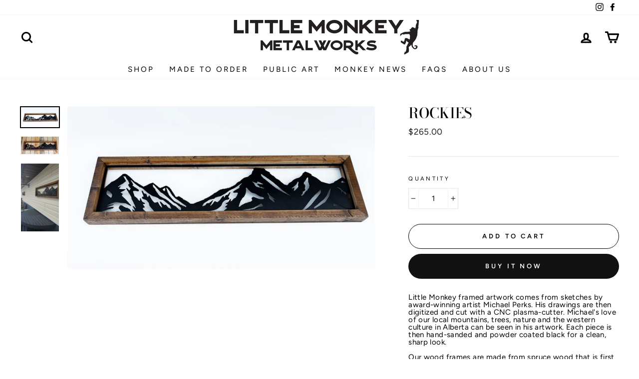

--- FILE ---
content_type: text/javascript; charset=utf-8
request_url: https://littlemonkeymetal.com/products/rockies.js
body_size: 946
content:
{"id":7111511965892,"title":"Rockies","handle":"rockies","description":"\u003cmeta charset=\"utf-8\"\u003e\n\u003cp data-mce-fragment=\"1\" style=\"margin-bottom: 0cm; line-height: 100%;\" data-mce-style=\"margin-bottom: 0cm; line-height: 100%;\"\u003e\u003cspan data-mce-fragment=\"1\" style=\"font-weight: normal;\" data-mce-style=\"font-weight: normal;\"\u003eLittle Monkey framed artwork comes from sketches by award-winning artist Michael Perks.\u003cspan data-mce-fragment=\"1\"\u003e \u003c\/span\u003e\u003c\/span\u003e\u003cspan data-mce-fragment=\"1\" style=\"font-weight: normal;\" data-mce-style=\"font-weight: normal;\"\u003eHis drawings are then digitized and cut with a CNC plasma-cutter. Michael's love of our local mountains, trees, nature and the western culture in Alberta can be seen in his artwork.\u003cspan data-mce-fragment=\"1\"\u003e \u003c\/span\u003e\u003c\/span\u003e\u003cspan data-mce-fragment=\"1\" style=\"font-weight: normal;\" data-mce-style=\"font-weight: normal;\"\u003eEach piece is then hand-sanded and powder coated black for a clean, sharp look.\u003c\/span\u003e\u003cbr\u003e\u003c\/p\u003e\n\u003cp data-mce-fragment=\"1\" style=\"margin-bottom: 0cm; font-weight: normal; line-height: 100%;\" data-mce-style=\"margin-bottom: 0cm; font-weight: normal; line-height: 100%;\"\u003e\u003cbr data-mce-fragment=\"1\"\u003e\u003c\/p\u003e\n\u003cp data-mce-fragment=\"1\" style=\"margin-bottom: 0cm; font-weight: normal; line-height: 100%;\" data-mce-style=\"margin-bottom: 0cm; font-weight: normal; line-height: 100%;\"\u003eOur wood frames are made from spruce wood that is first stained with decking stain, then left outside for up to 2-years, stained again, framed and then stained a third time. This gives them a rustic appeal and also means that they can be hung outside if desired.\u003c\/p\u003e\n\u003cp data-mce-fragment=\"1\" style=\"margin-bottom: 0cm; font-weight: normal; line-height: 100%;\" data-mce-style=\"margin-bottom: 0cm; font-weight: normal; line-height: 100%;\"\u003e \u003c\/p\u003e\n\u003cp data-mce-fragment=\"1\" style=\"margin-bottom: 0cm; font-weight: normal; line-height: 100%;\" data-mce-style=\"margin-bottom: 0cm; font-weight: normal; line-height: 100%;\"\u003e\u003cstrong\u003e\u003ci data-mce-fragment=\"1\"\u003eSpec\u003c\/i\u003e\u003ci data-mce-fragment=\"1\"\u003eifications\u003c\/i\u003e\u003c\/strong\u003e\u003c\/p\u003e\n\u003cul\u003e\n\u003cli\u003e14\" tall x 49\" wide \u003cmeta charset=\"utf-8\"\u003e \u003cspan data-mce-fragment=\"1\"\u003e(As art is framed by hand please allow for up to 1\" variance in size)\u003c\/span\u003e\n\u003c\/li\u003e\n\u003cli\u003e16 gauge steel - thick enough to be high-quality \u0026amp; substantial, but not too heavy for dry-wall\u003c\/li\u003e\n\u003cli\u003eBlack powder coated to protect the steel\u003c\/li\u003e\n\u003cli\u003eOutdoor decking stain on wood frames - see FAQ for stain color \u0026amp; care\u003c\/li\u003e\n\u003c\/ul\u003e\n\u003cp\u003e\u003cmeta charset=\"utf-8\"\u003e\u003cstrong data-mce-fragment=\"1\"\u003eHanging \u0026amp; maintenance\u003c\/strong\u003e\u003cspan data-mce-fragment=\"1\"\u003e \u003c\/span\u003e\u003cspan\u003esuggestions in\u003c\/span\u003e\u003cspan data-mce-fragment=\"1\"\u003e \u003c\/span\u003e\u003ca data-mce-fragment=\"1\" href=\"https:\/\/littlemonkeymetal.com\/pages\/faqs\" title=\"Freq Asked Questions\" target=\"_blank\" data-mce-href=\"https:\/\/littlemonkeymetal.com\/pages\/faqs\"\u003eFAQs\u003c\/a\u003e\u003c\/p\u003e","published_at":"2022-04-14T09:31:58-06:00","created_at":"2022-04-12T10:24:06-06:00","vendor":"Little Monkey Metalworks","type":"Framed Art","tags":["Mountains"],"price":26500,"price_min":26500,"price_max":26500,"available":true,"price_varies":false,"compare_at_price":null,"compare_at_price_min":0,"compare_at_price_max":0,"compare_at_price_varies":false,"variants":[{"id":41398179922116,"title":"Default Title","option1":"Default Title","option2":null,"option3":null,"sku":"framedart-rockies","requires_shipping":true,"taxable":true,"featured_image":null,"available":true,"name":"Rockies","public_title":null,"options":["Default Title"],"price":26500,"weight":6804,"compare_at_price":null,"inventory_management":"shopify","barcode":"","requires_selling_plan":false,"selling_plan_allocations":[]}],"images":["\/\/cdn.shopify.com\/s\/files\/1\/0270\/1344\/7774\/products\/Rockies.jpg?v=1649780681","\/\/cdn.shopify.com\/s\/files\/1\/0270\/1344\/7774\/products\/Rockies_w.jpg?v=1649780681","\/\/cdn.shopify.com\/s\/files\/1\/0270\/1344\/7774\/products\/Rockiesinplace3.jpg?v=1649780681"],"featured_image":"\/\/cdn.shopify.com\/s\/files\/1\/0270\/1344\/7774\/products\/Rockies.jpg?v=1649780681","options":[{"name":"Title","position":1,"values":["Default Title"]}],"url":"\/products\/rockies","media":[{"alt":null,"id":23937033339076,"position":1,"preview_image":{"aspect_ratio":1.886,"height":543,"width":1024,"src":"https:\/\/cdn.shopify.com\/s\/files\/1\/0270\/1344\/7774\/products\/Rockies.jpg?v=1649780681"},"aspect_ratio":1.886,"height":543,"media_type":"image","src":"https:\/\/cdn.shopify.com\/s\/files\/1\/0270\/1344\/7774\/products\/Rockies.jpg?v=1649780681","width":1024},{"alt":null,"id":23937033306308,"position":2,"preview_image":{"aspect_ratio":2.16,"height":474,"width":1024,"src":"https:\/\/cdn.shopify.com\/s\/files\/1\/0270\/1344\/7774\/products\/Rockies_w.jpg?v=1649780681"},"aspect_ratio":2.16,"height":474,"media_type":"image","src":"https:\/\/cdn.shopify.com\/s\/files\/1\/0270\/1344\/7774\/products\/Rockies_w.jpg?v=1649780681","width":1024},{"alt":null,"id":23937033240772,"position":3,"preview_image":{"aspect_ratio":0.563,"height":960,"width":540,"src":"https:\/\/cdn.shopify.com\/s\/files\/1\/0270\/1344\/7774\/products\/Rockiesinplace3.jpg?v=1649780681"},"aspect_ratio":0.563,"height":960,"media_type":"image","src":"https:\/\/cdn.shopify.com\/s\/files\/1\/0270\/1344\/7774\/products\/Rockiesinplace3.jpg?v=1649780681","width":540}],"requires_selling_plan":false,"selling_plan_groups":[]}